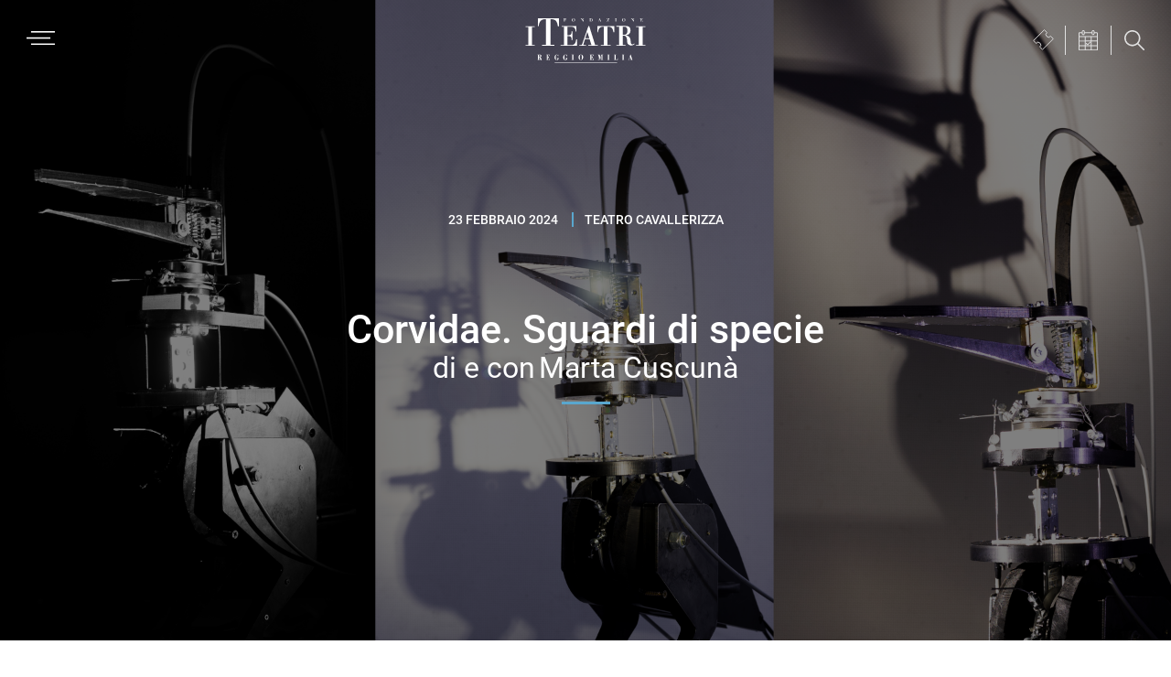

--- FILE ---
content_type: text/html; charset=UTF-8
request_url: https://www.iteatri.re.it/wp-admin/admin-ajax.php?action=popup_events
body_size: 38040
content:
[{"id":27077,"title":"Elia Cecino pianoforte","start":"2025-06-18 21:30:00","end":"2025-06-18 21:30:00","url":"https://www.iteatri.re.it/spettacolo/elia-cecino/","classNames":"estate"},{"id":27080,"title":"Duo Dragonfly Danusha Waskiewicz e Naomi Berrill","start":"2025-07-10 21:30:00","end":"2025-07-10 21:30:00","url":"https://www.iteatri.re.it/spettacolo/duo-dragonfly/","classNames":"estate"},{"id":27083,"title":"Oliva, Rizzi e Arosio","start":"2025-07-17 21:30:00","end":"2025-07-17 21:30:00","url":"https://www.iteatri.re.it/spettacolo/andrea-oliva-flauto-marco-rizzi-violino-e-roberto-arosio-pianoforte/","classNames":"estate"},{"id":27646,"title":"Mario Brunello e Maria Semeraro • Un amico","start":"2025-08-01 21:30:00","end":"2025-08-01 21:30:00","url":"https://www.iteatri.re.it/spettacolo/mario-brunello-e-maria-semeraro/","classNames":"estate"},{"id":28052,"title":"Defracto Festival Dinamico","start":"2025-09-13 20:00:00","end":"2025-09-13 20:00:00","url":"https://www.iteatri.re.it/spettacolo/monographie/","classNames":"aperto"},{"id":28052,"title":"Defracto Festival Dinamico","start":"2025-09-14 20:15:00","end":"2025-09-14 20:15:00","url":"https://www.iteatri.re.it/spettacolo/monographie/","classNames":"aperto"},{"id":26667,"title":"Without blood there is no cause The body of Julius Eastman","start":"2025-09-19 20:30:00","end":"2025-09-19 20:30:00","url":"https://www.iteatri.re.it/spettacolo/without-blood-there-is-no-cause/","classNames":"aperto"},{"id":26606,"title":"Nneka","start":"2025-09-20 20:30:00","end":"2025-09-20 20:30:00","url":"https://www.iteatri.re.it/spettacolo/nneka/","classNames":"aperto"},{"id":28092,"title":"Trevi, Manicardi e Mazzucato Finalmente Domenica","start":"2025-09-21 11:00:00","end":"2025-09-21 11:00:00","url":"https://www.iteatri.re.it/spettacolo/emanuele-trevi-luciano-manicardi-e-claudia-mazzucato/","classNames":"finalmente-domenica"},{"id":26669,"title":"Yarn/Wire","start":"2025-09-21 18:00:00","end":"2025-09-21 18:00:00","url":"https://www.iteatri.re.it/spettacolo/yarn-wire/","classNames":"aperto"},{"id":26672,"title":"Bianchi Hoesch, Cassol, Viret Notes on the memory of notes","start":"2025-09-26 20:30:00","end":"2025-09-26 20:30:00","url":"https://www.iteatri.re.it/spettacolo/lorenzo-bianchi-hoesch-fabrizio-cassol-adele-viret/","classNames":"aperto"},{"id":26624,"title":"Peeping Tom Chroniques","start":"2025-09-27 20:30:00","end":"2025-09-27 20:30:00","url":"https://www.iteatri.re.it/spettacolo/peeping-tom-6/","classNames":"danza"},{"id":28093,"title":"Francesca Albanese Finalmente Domenica","start":"2025-09-28 10:30:00","end":"2025-09-28 10:30:00","url":"https://www.iteatri.re.it/spettacolo/francesca-albanese/","classNames":"finalmente-domenica"},{"id":26624,"title":"Peeping Tom Chroniques","start":"2025-09-28 16:00:00","end":"2025-09-28 16:00:00","url":"https://www.iteatri.re.it/spettacolo/peeping-tom-6/","classNames":"danza"},{"id":26753,"title":"Ouverture Progetto Gradus","start":"2025-10-03 20:30:00","end":"2025-10-03 20:30:00","url":"https://www.iteatri.re.it/spettacolo/ouverture/","classNames":"aperto"},{"id":26754,"title":"Dresden Frankfurt Dance Company Forsythe • Mandafounis","start":"2025-10-04 20:30:00","end":"2025-10-04 20:30:00","url":"https://www.iteatri.re.it/spettacolo/dresden-frankfurt-dance-company/","classNames":"danza"},{"id":26755,"title":"Begüm Erciyas Hands Made","start":"2025-10-05 11:00:00","end":"2025-10-05 11:00:00","url":"https://www.iteatri.re.it/spettacolo/begum-erciyas/","classNames":"aperto"},{"id":26756,"title":"Maxima Immoralia di Orazio Sciortino","start":"2025-10-05 18:00:00","end":"2025-10-05 18:00:00","url":"https://www.iteatri.re.it/spettacolo/maxima-immoralia/","classNames":"aperto"},{"id":28251,"title":"Muti • Cherubini • Schütz Prova di assestamento","start":"2025-10-07 18:30:00","end":"2025-10-07 18:30:00","url":"https://www.iteatri.re.it/spettacolo/riccardo-muti-orchestra-giovanile-luigi-cherubinikarl-heinz-schutz-flauto-2/","classNames":"scuole-superiori"},{"id":27507,"title":"Muti • Cherubini • Schütz Concerto fuori abbonamento","start":"2025-10-07 20:30:00","end":"2025-10-07 20:30:00","url":"https://www.iteatri.re.it/spettacolo/riccardo-muti-orchestra-giovanile-luigi-cherubinikarl-heinz-schutz-flauto/","classNames":"concerti"},{"id":26757,"title":"Gruppo Nanou redrum • attraverso lo specchio","start":"2025-10-08 19:00:00","end":"2025-10-08 19:00:00","url":"https://www.iteatri.re.it/spettacolo/gruppo-nanou-2/","classNames":"aperto"},{"id":26757,"title":"Gruppo Nanou redrum • attraverso lo specchio","start":"2025-10-09 19:00:00","end":"2025-10-09 19:00:00","url":"https://www.iteatri.re.it/spettacolo/gruppo-nanou-2/","classNames":"aperto"},{"id":26757,"title":"Gruppo Nanou redrum • attraverso lo specchio","start":"2025-10-10 18:30:00","end":"2025-10-10 18:30:00","url":"https://www.iteatri.re.it/spettacolo/gruppo-nanou-2/","classNames":"aperto"},{"id":26627,"title":"Hofesh Shechter Company Theatre of Dreams","start":"2025-10-10 20:30:00","end":"2025-10-10 20:30:00","url":"https://www.iteatri.re.it/spettacolo/hofesh-shechter-company-2/","classNames":"danza"},{"id":26757,"title":"Gruppo Nanou redrum • attraverso lo specchio","start":"2025-10-11 16:00:00","end":"2025-10-11 16:00:00","url":"https://www.iteatri.re.it/spettacolo/gruppo-nanou-2/","classNames":"aperto"},{"id":26627,"title":"Hofesh Shechter Company Theatre of Dreams","start":"2025-10-11 18:00:00","end":"2025-10-11 18:00:00","url":"https://www.iteatri.re.it/spettacolo/hofesh-shechter-company-2/","classNames":"danza"},{"id":28094,"title":"Vanni Codeluppi Finalmente Domenica","start":"2025-10-12 11:00:00","end":"2025-10-12 11:00:00","url":"https://www.iteatri.re.it/spettacolo/vanni-codeluppi/","classNames":"finalmente-domenica"},{"id":26757,"title":"Gruppo Nanou redrum • attraverso lo specchio","start":"2025-10-12 15:00:00","end":"2025-10-12 15:00:00","url":"https://www.iteatri.re.it/spettacolo/gruppo-nanou-2/","classNames":"aperto"},{"id":26798,"title":"Jan Martens THE DOG DAYS ARE OVER 2.0","start":"2025-10-12 16:00:00","end":"2025-10-12 16:00:00","url":"https://www.iteatri.re.it/spettacolo/jan-martens/","classNames":"aperto"},{"id":27674,"title":"Kokoroko","start":"2025-10-15 20:30:00","end":"2025-10-15 20:30:00","url":"https://www.iteatri.re.it/spettacolo/kokoroko/","classNames":"aperto"},{"id":26620,"title":"Irreversible Entanglements","start":"2025-10-17 20:30:00","end":"2025-10-17 20:30:00","url":"https://www.iteatri.re.it/spettacolo/irreversible-entanglements/","classNames":"aperto"},{"id":26799,"title":"Manuel Roque Bang Bang","start":"2025-10-18 18:00:00","end":"2025-10-18 18:00:00","url":"https://www.iteatri.re.it/spettacolo/manuel-roque/","classNames":"aperto"},{"id":26758,"title":"Marco D’Agostin Asteroide","start":"2025-10-18 19:00:00","end":"2025-10-18 19:00:00","url":"https://www.iteatri.re.it/spettacolo/marco-dagostin-3/","classNames":"aperto"},{"id":26800,"title":"Oona Doherty Hope Hunt + Dj set","start":"2025-10-18 21:00:00","end":"2025-10-18 21:00:00","url":"https://www.iteatri.re.it/spettacolo/oona-doherty/","classNames":"aperto"},{"id":26801,"title":"MM Contemporary Dance Company LOS(v)ERS • WEIRDO","start":"2025-10-19 16:00:00","end":"2025-10-19 16:00:00","url":"https://www.iteatri.re.it/spettacolo/mm-contemporary-dance-company-4/","classNames":"aperto"},{"id":26802,"title":"CCN Aterballetto Tortelli • Preljocaj • Pite","start":"2025-10-22 20:30:00","end":"2025-10-22 20:30:00","url":"https://www.iteatri.re.it/spettacolo/ccn-aterballetto-3/","classNames":"danza"},{"id":28033,"title":"I 7 Cervi","start":"2025-10-24 11:00:00","end":"2025-10-24 11:00:00","url":"https://www.iteatri.re.it/spettacolo/i-7-cervi-2/","classNames":"scuole-superiori"},{"id":28095,"title":"Piero Martin Finalmente Domenica","start":"2025-10-24 18:00:00","end":"2025-10-24 18:00:00","url":"https://www.iteatri.re.it/spettacolo/piero-martin/","classNames":"finalmente-domenica"},{"id":27011,"title":"Elena Rivoltini nothing deeper","start":"2025-10-24 19:00:00","end":"2025-10-24 19:00:00","url":"https://www.iteatri.re.it/spettacolo/nothing-deeper/","classNames":"aperto"},{"id":27011,"title":"Elena Rivoltini nothing deeper","start":"2025-10-25 19:00:00","end":"2025-10-25 19:00:00","url":"https://www.iteatri.re.it/spettacolo/nothing-deeper/","classNames":"aperto"},{"id":27678,"title":"I 7 Cervi • Extra Aperto","start":"2025-10-25 20:30:00","end":"2025-10-25 20:30:00","url":"https://www.iteatri.re.it/spettacolo/i-7-cervi/","classNames":"prosa"},{"id":28310,"title":"Monica Morini e Bernardino Bonzani Finalmente Domenica Off","start":"2025-10-26 11:00:00","end":"2025-10-26 11:00:00","url":"https://www.iteatri.re.it/spettacolo/monica-morini-e-bernardino-bonzani/","classNames":"finalmente-domenica"},{"id":27579,"title":"Beatrice Antolini • Il rumore del lutto","start":"2025-10-26 21:00:00","end":"2025-10-26 21:00:00","url":"https://www.iteatri.re.it/spettacolo/beatrice-antolini/","classNames":"aperto"},{"id":26803,"title":"Lisa Colette Bysheim I carry all the names I am given","start":"2025-10-31 18:00:00","end":"2025-10-31 18:00:00","url":"https://www.iteatri.re.it/spettacolo/lisa-colette-bysheim/","classNames":"aperto"},{"id":27438,"title":"Nabucco • Verdi","start":"2025-10-31 20:00:00","end":"2025-10-31 20:00:00","url":"https://www.iteatri.re.it/spettacolo/nabucco-2/","classNames":"opera"},{"id":26804,"title":"Massimo Zamboni P.P.P. Profezia è Predire il Presente","start":"2025-11-01 20:30:00","end":"2025-11-01 20:30:00","url":"https://www.iteatri.re.it/spettacolo/massimo-zamboni-3/","classNames":"aperto"},{"id":27438,"title":"Nabucco • Verdi","start":"2025-11-02 15:30:00","end":"2025-11-02 15:30:00","url":"https://www.iteatri.re.it/spettacolo/nabucco-2/","classNames":"opera"},{"id":26805,"title":"Emanuele Casale Cantieri di solitudine","start":"2025-11-02 18:00:00","end":"2025-11-02 18:00:00","url":"https://www.iteatri.re.it/spettacolo/cantieri-di-solitudine/","classNames":"aperto"},{"id":26806,"title":"Rob Mazurek This ever existence flare","start":"2025-11-08 20:30:00","end":"2025-11-08 20:30:00","url":"https://www.iteatri.re.it/spettacolo/this-ever-existence-flare/","classNames":"aperto"},{"id":28096,"title":"Patrizia Sardo Marras Finalmente Domenica","start":"2025-11-09 11:00:00","end":"2025-11-09 11:00:00","url":"https://www.iteatri.re.it/spettacolo/patrizia-sardo-marras/","classNames":"finalmente-domenica"},{"id":26677,"title":"Chiara Bersani Michel • The Animals I am","start":"2025-11-09 16:00:00","end":"2025-11-09 16:00:00","url":"https://www.iteatri.re.it/spettacolo/chiara-bersani/","classNames":"aperto"},{"id":26807,"title":"Il sole s'era levato al suo colmo Progetto Gradus","start":"2025-11-09 18:00:00","end":"2025-11-09 18:00:00","url":"https://www.iteatri.re.it/spettacolo/il-sole-sera-levato-al-suo-colmo/","classNames":"aperto"},{"id":28256,"title":"Cristina Kristal Rizzo e Diana Anselmo Monumentum DA","start":"2025-11-11 11:30:00","end":"2025-11-11 11:30:00","url":"https://www.iteatri.re.it/spettacolo/cristina-kristal-rizzo-e-diana-anselmo-2/","classNames":"scuole-superiori"},{"id":27165,"title":"Tragùdia • Alessandro Serra • Extra Aperto","start":"2025-11-11 20:30:00","end":"2025-11-11 20:30:00","url":"https://www.iteatri.re.it/spettacolo/tragudia/","classNames":"prosa"},{"id":26809,"title":"Cristina Kristal Rizzo e Diana Anselmo Monumentum DA","start":"2025-11-12 19:00:00","end":"2025-11-12 19:00:00","url":"https://www.iteatri.re.it/spettacolo/cristina-kristal-rizzo-e-diana-anselmo/","classNames":"aperto"},{"id":26808,"title":"Sergio Lanza e Marcela Pavia El viento adentro","start":"2025-11-12 20:30:00","end":"2025-11-12 20:30:00","url":"https://www.iteatri.re.it/spettacolo/el-viento-adentro/","classNames":"aperto"},{"id":27165,"title":"Tragùdia • Alessandro Serra • Extra Aperto","start":"2025-11-12 20:30:00","end":"2025-11-12 20:30:00","url":"https://www.iteatri.re.it/spettacolo/tragudia/","classNames":"prosa"},{"id":27306,"title":"Cantando sotto la pioggia","start":"2025-11-14 20:30:00","end":"2025-11-14 20:30:00","url":"https://www.iteatri.re.it/spettacolo/cantando-sotto-la-pioggia-2/","classNames":"musical"},{"id":27306,"title":"Cantando sotto la pioggia","start":"2025-11-15 15:30:00","end":"2025-11-15 15:30:00","url":"https://www.iteatri.re.it/spettacolo/cantando-sotto-la-pioggia-2/","classNames":"musical"},{"id":26810,"title":"CollettivO CineticO Abracadabra","start":"2025-11-15 18:30:00","end":"2025-11-15 18:30:00","url":"https://www.iteatri.re.it/spettacolo/collettivo-cinetico-4/","classNames":"aperto"},{"id":26811,"title":"Botis Seva • Far from the norm BLKDOG","start":"2025-11-15 20:30:00","end":"2025-11-15 20:30:00","url":"https://www.iteatri.re.it/spettacolo/botis-seva-far-from-the-norm/","classNames":"aperto"},{"id":28315,"title":"Rossella Ghigi Finalmente Domenica","start":"2025-11-16 11:00:00","end":"2025-11-16 11:00:00","url":"https://www.iteatri.re.it/spettacolo/rossella-ghigi/","classNames":"finalmente-domenica"},{"id":27306,"title":"Cantando sotto la pioggia","start":"2025-11-16 15:30:00","end":"2025-11-16 15:30:00","url":"https://www.iteatri.re.it/spettacolo/cantando-sotto-la-pioggia-2/","classNames":"musical"},{"id":27446,"title":"Camerata Salzburg • Giovanni Guzzo • Alessandro Taverna ","start":"2025-11-18 20:30:00","end":"2025-11-18 20:30:00","url":"https://www.iteatri.re.it/spettacolo/camerata-salzburg-alessandro-taverna-pianoforte/","classNames":"concerti"},{"id":26844,"title":"Christos Papadopoulos My fierce ignorant step","start":"2025-11-19 20:30:00","end":"2025-11-19 20:30:00","url":"https://www.iteatri.re.it/spettacolo/christos-papadopoulos-2/","classNames":"aperto"},{"id":28139,"title":"Cromo Collettivo Artistico","start":"2025-11-21 20:30:00","end":"2025-11-21 20:30:00","url":"https://www.iteatri.re.it/spettacolo/cromo-collettivo-artistico/","classNames":"prosa"},{"id":26813,"title":"Maratona musicale multicentrica maivista","start":"2025-11-22 17:00:00","end":"2025-11-22 17:00:00","url":"https://www.iteatri.re.it/spettacolo/maratona-musicale-multicentrica-maivista/","classNames":"aperto"},{"id":27266,"title":"Il disperato","start":"2025-11-27 20:30:00","end":"2025-11-27 20:30:00","url":"https://www.iteatri.re.it/spettacolo/il-disperato/","classNames":"prosa"},{"id":28034,"title":"Wunderbaum • Il disperato","start":"2025-11-28 11:00:00","end":"2025-11-28 11:00:00","url":"https://www.iteatri.re.it/spettacolo/il-disperato-2/","classNames":"scuole-superiori"},{"id":27266,"title":"Il disperato","start":"2025-11-28 20:30:00","end":"2025-11-28 20:30:00","url":"https://www.iteatri.re.it/spettacolo/il-disperato/","classNames":"prosa"},{"id":27189,"title":"Magnifica presenza","start":"2025-11-28 20:30:00","end":"2025-11-28 20:30:00","url":"https://www.iteatri.re.it/spettacolo/magnifica-presenza/","classNames":"prosa"},{"id":27189,"title":"Magnifica presenza","start":"2025-11-29 20:30:00","end":"2025-11-29 20:30:00","url":"https://www.iteatri.re.it/spettacolo/magnifica-presenza/","classNames":"prosa"},{"id":28097,"title":"Mauro Magatti e Chiara Giaccardi Finalmente Domenica","start":"2025-11-30 11:00:00","end":"2025-11-30 11:00:00","url":"https://www.iteatri.re.it/spettacolo/mauro-magatti-e-chiara-giaccardi/","classNames":"finalmente-domenica"},{"id":27189,"title":"Magnifica presenza","start":"2025-11-30 15:30:00","end":"2025-11-30 15:30:00","url":"https://www.iteatri.re.it/spettacolo/magnifica-presenza/","classNames":"prosa"},{"id":28273,"title":"Playtoy Orchestra","start":"2025-11-30 16:00:00","end":"2025-11-30 16:00:00","url":"https://www.iteatri.re.it/spettacolo/playtoy-orchestra/","classNames":"liberi-tutti"},{"id":27997,"title":"Playtoy Orchestra","start":"2025-12-01 09:00:00","end":"2025-12-01 09:00:00","url":"https://www.iteatri.re.it/spettacolo/playtoy-orchestra-2/","classNames":"un-due-tre-stella"},{"id":27452,"title":"Quartetto Hagen","start":"2025-12-03 20:30:00","end":"2025-12-03 20:30:00","url":"https://www.iteatri.re.it/spettacolo/quartetto-hagen-4/","classNames":"concerti"},{"id":27191,"title":"Autoritratto","start":"2025-12-04 20:30:00","end":"2025-12-04 20:30:00","url":"https://www.iteatri.re.it/spettacolo/autoritratto/","classNames":"prosa"},{"id":28691,"title":"Raccontare le mafie con Davide Enia e Calogero Gaetano Paci","start":"2025-12-05 18:00:00","end":"2025-12-05 18:00:00","url":"https://www.iteatri.re.it/spettacolo/raccontare-le-mafie-il-teatro-e-la-giustizia-in-dialogo/","classNames":"appuntamenti"},{"id":27191,"title":"Autoritratto","start":"2025-12-05 20:30:00","end":"2025-12-05 20:30:00","url":"https://www.iteatri.re.it/spettacolo/autoritratto/","classNames":"prosa"},{"id":28274,"title":"Il dolce Natale","start":"2025-12-14 16:00:00","end":"2025-12-14 16:00:00","url":"https://www.iteatri.re.it/spettacolo/il-dolce-natale/","classNames":"liberi-tutti"},{"id":27845,"title":"Il dolce Natale","start":"2025-12-15 09:00:00","end":"2025-12-15 09:00:00","url":"https://www.iteatri.re.it/spettacolo/il-dolce-natale-2/","classNames":"un-due-tre-stella"},{"id":27853,"title":"Atalanta","start":"2025-12-18 09:00:00","end":"2025-12-18 09:00:00","url":"https://www.iteatri.re.it/spettacolo/atalanta/","classNames":"un-due-tre-stella"},{"id":27313,"title":"La febbre del sabato sera • Compagnia della Rancia","start":"2025-12-19 20:30:00","end":"2025-12-19 20:30:00","url":"https://www.iteatri.re.it/spettacolo/la-febbre-del-sabato-sera-2/","classNames":"musical"},{"id":27313,"title":"La febbre del sabato sera • Compagnia della Rancia","start":"2025-12-20 15:30:00","end":"2025-12-20 15:30:00","url":"https://www.iteatri.re.it/spettacolo/la-febbre-del-sabato-sera-2/","classNames":"musical"},{"id":27313,"title":"La febbre del sabato sera • Compagnia della Rancia","start":"2025-12-21 15:30:00","end":"2025-12-21 15:30:00","url":"https://www.iteatri.re.it/spettacolo/la-febbre-del-sabato-sera-2/","classNames":"musical"},{"id":27335,"title":"Oblivion","start":"2025-12-31 20:30:00","end":"2025-12-31 20:30:00","url":"https://www.iteatri.re.it/spettacolo/oblivion/","classNames":"musical"},{"id":27582,"title":"Pierre-Laurent Aimard, pianoforte","start":"2026-01-09 20:30:00","end":"2026-01-09 20:30:00","url":"https://www.iteatri.re.it/spettacolo/pierre-laurent-aimard/","classNames":"concerti"},{"id":27440,"title":"Stiffelio","start":"2026-01-16 20:00:00","end":"2026-01-16 20:00:00","url":"https://www.iteatri.re.it/spettacolo/stiffelio/","classNames":"opera"},{"id":27440,"title":"Stiffelio","start":"2026-01-18 15:30:00","end":"2026-01-18 15:30:00","url":"https://www.iteatri.re.it/spettacolo/stiffelio/","classNames":"opera"},{"id":28275,"title":"Sopra i tetti...profumo di fiori","start":"2026-01-18 16:00:00","end":"2026-01-18 16:00:00","url":"https://www.iteatri.re.it/spettacolo/kai-nel-cuore-blu/","classNames":"liberi-tutti"},{"id":27858,"title":"Kai nel cuore blu","start":"2026-01-18 16:00:00","end":"2026-01-18 16:00:00","url":"https://www.iteatri.re.it/spettacolo/kai-nel-cuore-blu-2/","classNames":"un-due-tre-stella"},{"id":29802,"title":"Amleto² di e con Filippo Timi","start":"2026-01-20 20:30:00","end":"2026-01-20 20:30:00","url":"https://www.iteatri.re.it/spettacolo/amleto2/","classNames":"prosa"},{"id":29802,"title":"Amleto² di e con Filippo Timi","start":"2026-01-21 20:30:00","end":"2026-01-21 20:30:00","url":"https://www.iteatri.re.it/spettacolo/amleto2/","classNames":"prosa"},{"id":27466,"title":"Voces8 La musica del Rinascimento","start":"2026-01-21 20:30:00","end":"2026-01-21 20:30:00","url":"https://www.iteatri.re.it/spettacolo/voces8/","classNames":"concerti"},{"id":28002,"title":"Pizz'n'Zip","start":"2026-01-22 09:00:00","end":"2026-01-22 09:00:00","url":"https://www.iteatri.re.it/spettacolo/pizznzip-2-0/","classNames":"un-due-tre-stella"},{"id":29724,"title":"Riccardo III","start":"2026-01-23 20:30:00","end":"2026-01-23 20:30:00","url":"https://www.iteatri.re.it/spettacolo/riccardo-iii/","classNames":"prosa"},{"id":29724,"title":"Riccardo III","start":"2026-01-24 20:30:00","end":"2026-01-24 20:30:00","url":"https://www.iteatri.re.it/spettacolo/riccardo-iii/","classNames":"prosa"},{"id":29652,"title":"Lo Schiaccianoci","start":"2026-01-24 20:30:00","end":"2026-01-24 20:30:00","url":"https://www.iteatri.re.it/spettacolo/lo-schiaccianoci-2/","classNames":"danza"},{"id":29574,"title":"Frediano Sessi Finalmente Domenica","start":"2026-01-25 11:00:00","end":"2026-01-25 11:00:00","url":"https://www.iteatri.re.it/spettacolo/frediano-sessi/","classNames":"finalmente-domenica"},{"id":29724,"title":"Riccardo III","start":"2026-01-25 15:30:00","end":"2026-01-25 15:30:00","url":"https://www.iteatri.re.it/spettacolo/riccardo-iii/","classNames":"prosa"},{"id":29652,"title":"Lo Schiaccianoci","start":"2026-01-25 16:00:00","end":"2026-01-25 16:00:00","url":"https://www.iteatri.re.it/spettacolo/lo-schiaccianoci-2/","classNames":"danza"},{"id":27866,"title":"75190 La storia di Liliana Segre","start":"2026-01-27 09:00:00","end":"2026-01-27 09:00:00","url":"https://www.iteatri.re.it/spettacolo/75190-la-storia-di-liliana-segre/","classNames":"un-due-tre-stella"},{"id":29714,"title":"Maurizio Ferraris Finalmente Domenica","start":"2026-02-01 11:00:00","end":"2026-02-01 11:00:00","url":"https://www.iteatri.re.it/spettacolo/maurizio-ferraris/","classNames":"finalmente-domenica"},{"id":27469,"title":"Ottetto d’archi dei Berliner Philharmoniker","start":"2026-02-01 20:30:00","end":"2026-02-01 20:30:00","url":"https://www.iteatri.re.it/spettacolo/ottetto-darchi-dei-berliner-philharmoniker/","classNames":"concerti"},{"id":29732,"title":"La gatta sul tetto che scotta","start":"2026-02-03 20:30:00","end":"2026-02-03 20:30:00","url":"https://www.iteatri.re.it/spettacolo/la-gatta-sul-tetto-che-scotta/","classNames":"prosa"},{"id":29732,"title":"La gatta sul tetto che scotta","start":"2026-02-04 20:30:00","end":"2026-02-04 20:30:00","url":"https://www.iteatri.re.it/spettacolo/la-gatta-sul-tetto-che-scotta/","classNames":"prosa"},{"id":29844,"title":"Paolo Ferri Finalmente Domenica","start":"2026-02-08 11:00:00","end":"2026-02-08 11:00:00","url":"https://www.iteatri.re.it/spettacolo/paolo-ferri/","classNames":"finalmente-domenica"},{"id":27869,"title":"Oh!","start":"2026-02-10 09:00:00","end":"2026-02-10 09:00:00","url":"https://www.iteatri.re.it/spettacolo/oh/","classNames":"un-due-tre-stella"},{"id":29675,"title":"Spellbound Contemporary Ballet • Godani • Astolfi","start":"2026-02-11 20:30:00","end":"2026-02-11 20:30:00","url":"https://www.iteatri.re.it/spettacolo/https-www-iteatri-re-it-spettacolo-spellbound-contemporary-ballet-godani-astolfi/","classNames":"danza"},{"id":27875,"title":"Fuori misura","start":"2026-02-13 09:00:00","end":"2026-02-13 09:00:00","url":"https://www.iteatri.re.it/spettacolo/fuori-misura/","classNames":"un-due-tre-stella"},{"id":28861,"title":"Emanuele Ferrari, pianoforte","start":"2026-02-14 18:00:00","end":"2026-02-14 18:00:00","url":"https://www.iteatri.re.it/spettacolo/emanuele-ferrari-pianoforte-15/","classNames":"concerti"},{"id":29849,"title":"Vittorio Lingiardi Finalmente Domenica","start":"2026-02-15 11:00:00","end":"2026-02-15 11:00:00","url":"https://www.iteatri.re.it/spettacolo/vittorio-lingiardi/","classNames":"finalmente-domenica"},{"id":27880,"title":"Le quattro stagioni","start":"2026-02-17 10:00:00","end":"2026-02-17 10:00:00","url":"https://www.iteatri.re.it/spettacolo/il-balletto-dietro-le-quinte-le-quattro-stagioni/","classNames":"un-due-tre-stella"},{"id":27880,"title":"Le quattro stagioni","start":"2026-02-18 10:00:00","end":"2026-02-18 10:00:00","url":"https://www.iteatri.re.it/spettacolo/il-balletto-dietro-le-quinte-le-quattro-stagioni/","classNames":"un-due-tre-stella"},{"id":28252,"title":"L'italiana in Algeri • Rossini","start":"2026-02-18 15:30:00","end":"2026-02-18 15:30:00","url":"https://www.iteatri.re.it/spettacolo/litaliana-in-algeri-2/","classNames":"scuole-superiori"},{"id":27881,"title":"Kafka e la bambola viaggiatrice","start":"2026-02-20 09:00:00","end":"2026-02-20 09:00:00","url":"https://www.iteatri.re.it/spettacolo/kafka-e-la-bambola-viaggiatrice/","classNames":"un-due-tre-stella"},{"id":27442,"title":"L'italiana in Algeri • Rossini","start":"2026-02-20 20:00:00","end":"2026-02-20 20:00:00","url":"https://www.iteatri.re.it/spettacolo/litaliana-in-algeri/","classNames":"opera"},{"id":29829,"title":"La grande magia","start":"2026-02-20 20:30:00","end":"2026-02-20 20:30:00","url":"https://www.iteatri.re.it/spettacolo/la-grande-magia-2/","classNames":"prosa"},{"id":29829,"title":"La grande magia","start":"2026-02-21 20:30:00","end":"2026-02-21 20:30:00","url":"https://www.iteatri.re.it/spettacolo/la-grande-magia-2/","classNames":"prosa"},{"id":29860,"title":"Paola Caridi Finalmente Domenica","start":"2026-02-22 11:00:00","end":"2026-02-22 11:00:00","url":"https://www.iteatri.re.it/spettacolo/paola-caridi/","classNames":"finalmente-domenica"},{"id":29829,"title":"La grande magia","start":"2026-02-22 15:30:00","end":"2026-02-22 15:30:00","url":"https://www.iteatri.re.it/spettacolo/la-grande-magia-2/","classNames":"prosa"},{"id":27442,"title":"L'italiana in Algeri • Rossini","start":"2026-02-22 15:30:00","end":"2026-02-22 15:30:00","url":"https://www.iteatri.re.it/spettacolo/litaliana-in-algeri/","classNames":"opera"},{"id":27471,"title":"Akademie für Alte Musik Berlin","start":"2026-02-24 20:30:00","end":"2026-02-24 20:30:00","url":"https://www.iteatri.re.it/spettacolo/akademie-fur-alte-musik-berlin/","classNames":"concerti"},{"id":27895,"title":"Viaggio nell'inferno di Dante","start":"2026-02-25 09:00:00","end":"2026-02-25 09:00:00","url":"https://www.iteatri.re.it/spettacolo/viaggio-nellinferno-di-dante/","classNames":"un-due-tre-stella"},{"id":29599,"title":"La vedova allegra","start":"2026-02-28 20:30:00","end":"2026-02-28 20:30:00","url":"https://www.iteatri.re.it/spettacolo/la-vedova-allegra-4/","classNames":"musical"},{"id":29599,"title":"La vedova allegra","start":"2026-03-01 15:30:00","end":"2026-03-01 15:30:00","url":"https://www.iteatri.re.it/spettacolo/la-vedova-allegra-4/","classNames":"musical"},{"id":28276,"title":"Piccolo Orso","start":"2026-03-01 16:00:00","end":"2026-03-01 16:00:00","url":"https://www.iteatri.re.it/spettacolo/piccolo-orso-e-la-montagna-di-ghiaccio/","classNames":"liberi-tutti"},{"id":27901,"title":"Piccolo Orso e la montagna di ghiaccio","start":"2026-03-02 09:00:00","end":"2026-03-02 09:00:00","url":"https://www.iteatri.re.it/spettacolo/piccolo-orso-e-la-montagna-di-ghiaccio-2/","classNames":"un-due-tre-stella"},{"id":27901,"title":"Piccolo Orso e la montagna di ghiaccio","start":"2026-03-03 09:00:00","end":"2026-03-03 09:00:00","url":"https://www.iteatri.re.it/spettacolo/piccolo-orso-e-la-montagna-di-ghiaccio-2/","classNames":"un-due-tre-stella"},{"id":29627,"title":"Circo Kafka","start":"2026-03-03 20:30:00","end":"2026-03-03 20:30:00","url":"https://www.iteatri.re.it/spettacolo/circo-kafka/","classNames":"prosa"},{"id":27901,"title":"Piccolo Orso e la montagna di ghiaccio","start":"2026-03-04 09:00:00","end":"2026-03-04 09:00:00","url":"https://www.iteatri.re.it/spettacolo/piccolo-orso-e-la-montagna-di-ghiaccio-2/","classNames":"un-due-tre-stella"},{"id":28031,"title":"Circo Kafka • Compagnia Abbiati Schlosser","start":"2026-03-04 11:00:00","end":"2026-03-04 11:00:00","url":"https://www.iteatri.re.it/spettacolo/circo-kafka-2/","classNames":"scuole-superiori"},{"id":27323,"title":"Rocky","start":"2026-03-06 20:30:00","end":"2026-03-06 20:30:00","url":"https://www.iteatri.re.it/spettacolo/rocky/","classNames":"musical"},{"id":27323,"title":"Rocky","start":"2026-03-07 15:30:00","end":"2026-03-07 15:30:00","url":"https://www.iteatri.re.it/spettacolo/rocky/","classNames":"musical"},{"id":27323,"title":"Rocky","start":"2026-03-08 15:30:00","end":"2026-03-08 15:30:00","url":"https://www.iteatri.re.it/spettacolo/rocky/","classNames":"musical"},{"id":27909,"title":"Il carnevale degli animali","start":"2026-03-09 09:00:00","end":"2026-03-09 09:00:00","url":"https://www.iteatri.re.it/spettacolo/il-carnevale-degli-animali-3/","classNames":"un-due-tre-stella"},{"id":27909,"title":"Il carnevale degli animali","start":"2026-03-10 09:00:00","end":"2026-03-10 09:00:00","url":"https://www.iteatri.re.it/spettacolo/il-carnevale-degli-animali-3/","classNames":"un-due-tre-stella"},{"id":29901,"title":"Orlando","start":"2026-03-10 20:30:00","end":"2026-03-10 20:30:00","url":"https://www.iteatri.re.it/spettacolo/orlando-2/","classNames":"prosa"},{"id":29901,"title":"Orlando","start":"2026-03-11 20:30:00","end":"2026-03-11 20:30:00","url":"https://www.iteatri.re.it/spettacolo/orlando-2/","classNames":"prosa"},{"id":29690,"title":"De Keersmaeker / Mriziga / Rosas / A7LA5","start":"2026-03-11 20:30:00","end":"2026-03-11 20:30:00","url":"https://www.iteatri.re.it/spettacolo/https-www-iteatri-re-it-spettacolo-anne-teresa-de-keersmaeker-radouan-mriziga-rosas-a7la5/","classNames":"danza"},{"id":27914,"title":"La ragazza dei lupi","start":"2026-03-12 10:00:00","end":"2026-03-12 10:00:00","url":"https://www.iteatri.re.it/spettacolo/la-ragazza-dei-lupi/","classNames":"un-due-tre-stella"},{"id":27919,"title":"La stanza di Agnese","start":"2026-03-13 09:00:00","end":"2026-03-13 09:00:00","url":"https://www.iteatri.re.it/spettacolo/la-stanza-di-agnese/","classNames":"un-due-tre-stella"},{"id":27914,"title":"La ragazza dei lupi","start":"2026-03-13 10:00:00","end":"2026-03-13 10:00:00","url":"https://www.iteatri.re.it/spettacolo/la-ragazza-dei-lupi/","classNames":"un-due-tre-stella"},{"id":28862,"title":"Emanuele Ferrari, pianoforte","start":"2026-03-14 18:00:00","end":"2026-03-14 18:00:00","url":"https://www.iteatri.re.it/spettacolo/emanuele-ferrari-pianoforte-16/","classNames":"concerti"},{"id":27474,"title":"Orchestre des Champs Elysées • Collegium Vocale Gent • Philippe Herreweghe","start":"2026-03-18 20:30:00","end":"2026-03-18 20:30:00","url":"https://www.iteatri.re.it/spettacolo/orchestre-des-champs-elysees-collegium-vocale-gent-philippe-herreweghe-direttore/","classNames":"concerti"},{"id":27325,"title":"Opera Locos • Yllana","start":"2026-03-20 20:30:00","end":"2026-03-20 20:30:00","url":"https://www.iteatri.re.it/spettacolo/opera-locos/","classNames":"musical"},{"id":27325,"title":"Opera Locos • Yllana","start":"2026-03-21 20:30:00","end":"2026-03-21 20:30:00","url":"https://www.iteatri.re.it/spettacolo/opera-locos/","classNames":"musical"},{"id":29888,"title":"Nadeesha Uyangoda Finalmente Domenica","start":"2026-03-22 11:00:00","end":"2026-03-22 11:00:00","url":"https://www.iteatri.re.it/spettacolo/nadeesha-uyangoda/","classNames":"finalmente-domenica"},{"id":27325,"title":"Opera Locos • Yllana","start":"2026-03-22 15:30:00","end":"2026-03-22 15:30:00","url":"https://www.iteatri.re.it/spettacolo/opera-locos/","classNames":"musical"},{"id":28277,"title":"Cosa hai in testa?","start":"2026-03-22 16:00:00","end":"2026-03-22 16:00:00","url":"https://www.iteatri.re.it/spettacolo/cosa-hai-in-testa/","classNames":"liberi-tutti"},{"id":27926,"title":"Cosa hai in testa?","start":"2026-03-23 09:00:00","end":"2026-03-23 09:00:00","url":"https://www.iteatri.re.it/spettacolo/cosa-hai-in-testa-2/","classNames":"un-due-tre-stella"},{"id":28008,"title":"Filarmonica Toscanini","start":"2026-03-24 10:30:00","end":"2026-03-24 10:30:00","url":"https://www.iteatri.re.it/spettacolo/filarmonica-arturo-toscanini-2/","classNames":"un-due-tre-stella"},{"id":27933,"title":"L'orso felice","start":"2026-03-26 09:00:00","end":"2026-03-26 09:00:00","url":"https://www.iteatri.re.it/spettacolo/lorso-felice/","classNames":"un-due-tre-stella"},{"id":29919,"title":"A place of safety","start":"2026-03-31 20:30:00","end":"2026-03-31 20:30:00","url":"https://www.iteatri.re.it/spettacolo/a-place-of-safety/","classNames":"prosa"},{"id":29919,"title":"A place of safety","start":"2026-04-01 20:30:00","end":"2026-04-01 20:30:00","url":"https://www.iteatri.re.it/spettacolo/a-place-of-safety/","classNames":"prosa"},{"id":29927,"title":"Metadietro","start":"2026-04-08 20:30:00","end":"2026-04-08 20:30:00","url":"https://www.iteatri.re.it/spettacolo/metadietro/","classNames":"prosa"},{"id":27939,"title":"Oltre","start":"2026-04-09 09:00:00","end":"2026-04-09 09:00:00","url":"https://www.iteatri.re.it/spettacolo/oltre/","classNames":"un-due-tre-stella"},{"id":29927,"title":"Metadietro","start":"2026-04-09 20:30:00","end":"2026-04-09 20:30:00","url":"https://www.iteatri.re.it/spettacolo/metadietro/","classNames":"prosa"},{"id":27444,"title":"Orfeo e Euridice • Gluck","start":"2026-04-10 20:00:00","end":"2026-04-10 20:00:00","url":"https://www.iteatri.re.it/spettacolo/orfeo-e-euridice/","classNames":"opera"},{"id":28253,"title":"Orfeo e Euridice • Gluck","start":"2026-04-10 20:00:00","end":"2026-04-10 20:00:00","url":"https://www.iteatri.re.it/spettacolo/orfeo-e-euridice-2/","classNames":"scuole-superiori"},{"id":28253,"title":"Orfeo e Euridice • Gluck","start":"2026-04-12 15:30:00","end":"2026-04-12 15:30:00","url":"https://www.iteatri.re.it/spettacolo/orfeo-e-euridice-2/","classNames":"scuole-superiori"},{"id":27444,"title":"Orfeo e Euridice • Gluck","start":"2026-04-12 15:30:00","end":"2026-04-12 15:30:00","url":"https://www.iteatri.re.it/spettacolo/orfeo-e-euridice/","classNames":"opera"},{"id":27946,"title":"Tutto cambia","start":"2026-04-15 09:00:00","end":"2026-04-15 09:00:00","url":"https://www.iteatri.re.it/spettacolo/tutto-cambia/","classNames":"un-due-tre-stella"},{"id":29702,"title":"TAO Dance Theater","start":"2026-04-15 20:30:00","end":"2026-04-15 20:30:00","url":"https://www.iteatri.re.it/spettacolo/tao-dance-theater-2/","classNames":"danza"},{"id":29634,"title":"Mi fa male il mondo","start":"2026-04-17 20:30:00","end":"2026-04-17 20:30:00","url":"https://www.iteatri.re.it/spettacolo/mi-fa-male-il-mondo/","classNames":"prosa"},{"id":29634,"title":"Mi fa male il mondo","start":"2026-04-18 20:30:00","end":"2026-04-18 20:30:00","url":"https://www.iteatri.re.it/spettacolo/mi-fa-male-il-mondo/","classNames":"prosa"},{"id":29634,"title":"Mi fa male il mondo","start":"2026-04-19 15:30:00","end":"2026-04-19 15:30:00","url":"https://www.iteatri.re.it/spettacolo/mi-fa-male-il-mondo/","classNames":"prosa"},{"id":27953,"title":"Di tanti Romei, di tante Giuliette","start":"2026-04-22 10:00:00","end":"2026-04-22 10:00:00","url":"https://www.iteatri.re.it/spettacolo/di-tanti-romei-di-tante-giuliette-2/","classNames":"un-due-tre-stella"},{"id":27521,"title":"Die Deutsche Kammerphilharmonie Bremen • Paavo Järvi • Mao Fujita","start":"2026-04-24 20:30:00","end":"2026-04-24 20:30:00","url":"https://www.iteatri.re.it/spettacolo/die-deutsche-kammerphilharmonie-bremen-paavo-jarvi-direttore-mao-fujita-pianoforte/","classNames":"concerti"},{"id":27954,"title":"Favola senza tempo","start":"2026-04-28 09:00:00","end":"2026-04-28 09:00:00","url":"https://www.iteatri.re.it/spettacolo/favola-senza-tempo/","classNames":"un-due-tre-stella"},{"id":29293,"title":"L'heure espagnole","start":"2026-05-03 18:00:00","end":"2026-05-03 18:00:00","url":"https://www.iteatri.re.it/spettacolo/lheure-espagnole/","classNames":"opera"},{"id":27964,"title":"La fonte incantata","start":"2026-05-05 09:00:00","end":"2026-05-05 09:00:00","url":"https://www.iteatri.re.it/spettacolo/la-fonte-incantata/","classNames":"un-due-tre-stella"},{"id":29293,"title":"L'heure espagnole","start":"2026-05-05 20:00:00","end":"2026-05-05 20:00:00","url":"https://www.iteatri.re.it/spettacolo/lheure-espagnole/","classNames":"opera"},{"id":28035,"title":"Los(v)ers","start":"2026-05-07 11:00:00","end":"2026-05-07 11:00:00","url":"https://www.iteatri.re.it/spettacolo/losvers/","classNames":"scuole-superiori"},{"id":27481,"title":"Filarmonica Toscanini Han-Na Chang Mischa Maisky","start":"2026-05-07 20:30:00","end":"2026-05-07 20:30:00","url":"https://www.iteatri.re.it/spettacolo/filarmonica-toscanini-han-na-chang-direttrice-mischa-maisky-violoncello/","classNames":"concerti"},{"id":29647,"title":"Arrivano i Dunque (avannotti, sole Blu e la storia della giovane Saracinesca)","start":"2026-05-09 20:30:00","end":"2026-05-09 20:30:00","url":"https://www.iteatri.re.it/spettacolo/https-www-iteatri-re-it-spettacolo-arrivano-i-dunque-avannotti-sole-blu-e-la-storia-della-giovane-saracinesca/","classNames":"prosa"},{"id":29707,"title":"Hofesh Shechter","start":"2026-05-15 20:30:00","end":"2026-05-15 20:30:00","url":"https://www.iteatri.re.it/spettacolo/https-www-iteatri-re-it-spettacolo-hofesh-shechter-shechter-ii/","classNames":"danza"},{"id":27482,"title":"Bamberger Symphoniker • Manfred Honeck • Julia Fisher ","start":"2026-05-16 20:30:00","end":"2026-05-16 20:30:00","url":"https://www.iteatri.re.it/spettacolo/bamberger-symphoniker-manfred-honeck-direttore-julia-fisher-violino/","classNames":"concerti"},{"id":27974,"title":"Jack il ragazzino che sorvolò l'Oceano","start":"2026-05-19 09:00:00","end":"2026-05-19 09:00:00","url":"https://www.iteatri.re.it/spettacolo/jack-il-ragazzino-che-sorvolo-loceano/","classNames":"un-due-tre-stella"},{"id":27980,"title":"Storie quasi impossibili","start":"2026-05-21 09:00:00","end":"2026-05-21 09:00:00","url":"https://www.iteatri.re.it/spettacolo/storie-quasi-impossibili/","classNames":"un-due-tre-stella"},{"id":27988,"title":"Il piccolo spazzacamino","start":"2026-05-22 10:30:00","end":"2026-05-22 10:30:00","url":"https://www.iteatri.re.it/spettacolo/il-piccolo-spazzacamino-4/","classNames":"un-due-tre-stella"},{"id":28278,"title":"Il piccolo spazzacamino","start":"2026-05-23 18:00:00","end":"2026-05-23 18:00:00","url":"https://www.iteatri.re.it/spettacolo/il-piccolo-spazzacamino-3/","classNames":"liberi-tutti"},{"id":28278,"title":"Il piccolo spazzacamino","start":"2026-05-24 16:00:00","end":"2026-05-24 16:00:00","url":"https://www.iteatri.re.it/spettacolo/il-piccolo-spazzacamino-3/","classNames":"liberi-tutti"}]

--- FILE ---
content_type: image/svg+xml
request_url: https://www.iteatri.re.it/wp-content/uploads/popup-cal-icon.svg
body_size: 1805
content:
<?xml version="1.0" encoding="utf-8"?><svg xmlns="http://www.w3.org/2000/svg" viewBox="0 0 22.27 23.04"><defs><style>.cls-1{fill:#e1e1e1;}</style></defs><title>Risorsa 2</title><g id="Livello_2" data-name="Livello 2"><g id="Livello_1-2" data-name="Livello 1"><path class="cls-1" d="M21.88,2.66a1.39,1.39,0,0,0-1-.39h-2.4V2.19c0-.13,0-.26,0-.39A1.64,1.64,0,0,0,17.1,0l-.05,0H16.6l-.25.11a3.06,3.06,0,0,0-.57.29,1.49,1.49,0,0,0-.58,1.2,4.51,4.51,0,0,0,0,.52v.13H7.06V2.19c0-.13,0-.26,0-.39A1.65,1.65,0,0,0,5.7,0l0,0H5.22a1.91,1.91,0,0,0-1,.56A1.64,1.64,0,0,0,3.8,1.63c0,.17,0,.34,0,.51v.14H1.35A1.26,1.26,0,0,0,0,3.24a1.64,1.64,0,0,0,0,.44v18c0,.76.24,1.09,1.07,1.41H21.23a1.29,1.29,0,0,0,1-.93,2.5,2.5,0,0,0,0-.45V16.44q0-6.39,0-12.76A1.36,1.36,0,0,0,21.88,2.66Zm-5.69-1A.64.64,0,0,1,16.83,1V1a.65.65,0,0,1,.63.63V3.92a.63.63,0,0,1-.65.64.63.63,0,0,1-.63-.63V1.64Zm-11.4,0A.64.64,0,0,1,5.42,1V1a.64.64,0,0,1,.64.66V3.9a.64.64,0,0,1-.64.66.63.63,0,0,1-.64-.66ZM1,3.72c0-.39.06-.45.46-.45H3.8s0,.49,0,.66A1.63,1.63,0,0,0,7.06,4c0-.18,0-.36,0-.54V3.29H15.2v.12c0,.17,0,.35,0,.52a1.63,1.63,0,0,0,1.15,1.55,1.59,1.59,0,0,0,.48.07A1.64,1.64,0,0,0,18.46,4c0-.19,0-.37,0-.56V3.27H20.9c.27,0,.37.09.37.34,0,.91,0,1.82,0,2.73v.5H1Zm7.23,9.07H14v4.3H8.22ZM1,8.84v-1H7.21v3.93H1s0,0,0-.08C1,10.75,1,9.79,1,8.84Zm6.22,3.95v4.3H1v-4.3Zm0,9.25H1.35C1.08,22,1,22,1,21.71v-3.6H7.21ZM14,22H8.22V18.11H14Zm0-10.26H8.23V7.86H14Zm1-3.91h6.2v3.91h-6.2Zm6.21,4.93v4.3h-6.2v-4.3Zm0,8.83c0,.36-.07.42-.42.42H15.06V18.11h6.21v3.51Z"/><path class="cls-1" d="M13.54,13l-.14,0a.61.61,0,0,0-.43.23l-2.5,2.5-.1.09L9.31,14.7a.67.67,0,0,0-.48-.25.44.44,0,0,0-.32.14.46.46,0,0,0-.15.32.69.69,0,0,0,.24.48L9.91,16.7a.75.75,0,0,0,.46.26.7.7,0,0,0,.47-.27l2.8-2.8a.88.88,0,0,0,.18-.2.5.5,0,0,0,.06-.44A.54.54,0,0,0,13.54,13Z"/></g></g></svg>


--- FILE ---
content_type: image/svg+xml
request_url: https://www.iteatri.re.it/wp-content/themes/iteatrire-theme/bs/bs-images/sidebar-clock-icon.svg
body_size: 452
content:
<svg xmlns="http://www.w3.org/2000/svg" viewBox="0 0 23 23"><defs><style>.cls-1{fill:#666;}</style></defs><title>Risorsa 3</title><g id="Livello_2" data-name="Livello 2"><g id="Livello_1-2" data-name="Livello 1"><path class="cls-1" d="M11.5,0A11.5,11.5,0,1,0,23,11.5,11.51,11.51,0,0,0,11.5,0Zm0,21A9.5,9.5,0,1,1,21,11.5,9.51,9.51,0,0,1,11.5,21Z"/><polygon class="cls-1" points="12 4 10 4 10 12.41 14.29 16.71 15.71 15.29 12 11.59 12 4"/></g></g></svg>


--- FILE ---
content_type: image/svg+xml
request_url: https://www.iteatri.re.it/wp-content/themes/iteatrire-theme/bs/bs-images/sidebar-ticket-icon.svg
body_size: 572
content:
<svg xmlns="http://www.w3.org/2000/svg" viewBox="0 0 26.16 26.16"><defs><style>.cls-1{fill:#666;}</style></defs><title>Risorsa 4</title><g id="Livello_2" data-name="Livello 2"><g id="Livello_1-2" data-name="Livello 1"><path class="cls-1" d="M12,26.16l-4.6-4.59.71-.71a2,2,0,0,0,0-2.83A2.06,2.06,0,0,0,5.3,18l-.7.71L0,14.14,14.14,0l4.6,4.6L18,5.3a2,2,0,0,0,0,2.83,2,2,0,0,0,2.83,0l.71-.71L26.16,12Zm-1.86-4.68L12,23.33,23.33,12l-1.85-1.86a4.07,4.07,0,0,1-4.86-.61A4,4,0,0,1,16,4.69L14.14,2.83,2.83,14.14,4.69,16a4.09,4.09,0,0,1,4.86.62,4,4,0,0,1,.61,4.86Z"/></g></g></svg>


--- FILE ---
content_type: image/svg+xml
request_url: https://www.iteatri.re.it/wp-content/themes/iteatrire-theme/bs/bs-images/sidebar-cal-icon.svg
body_size: 670
content:
<svg xmlns="http://www.w3.org/2000/svg" viewBox="0 0 20.63 22.41"><defs><style>.cls-1{fill:#666;}</style></defs><title>Risorsa 1</title><g id="Livello_2" data-name="Livello 2"><g id="Livello_1-2" data-name="Livello 1"><polygon class="cls-1" points="8.91 14.65 6.93 12.67 5.28 14.33 8.91 17.96 15.35 11.52 13.69 9.87 8.91 14.65"/><path class="cls-1" d="M16.66,2.65V1A1,1,0,0,0,15.71,0h-.48a1,1,0,0,0-1,1V2.58H6.35V1a1,1,0,0,0-1-.95H4.92A1,1,0,0,0,4,1v1.7A4.63,4.63,0,0,0,0,7.22V17.76a4.65,4.65,0,0,0,4.65,4.65H16a4.65,4.65,0,0,0,4.65-4.65V7.22A4.63,4.63,0,0,0,16.66,2.65ZM16,20.07H4.65a2.32,2.32,0,0,1-2.31-2.31V8.92H18.28v8.84A2.31,2.31,0,0,1,16,20.07Z"/></g></g></svg>
